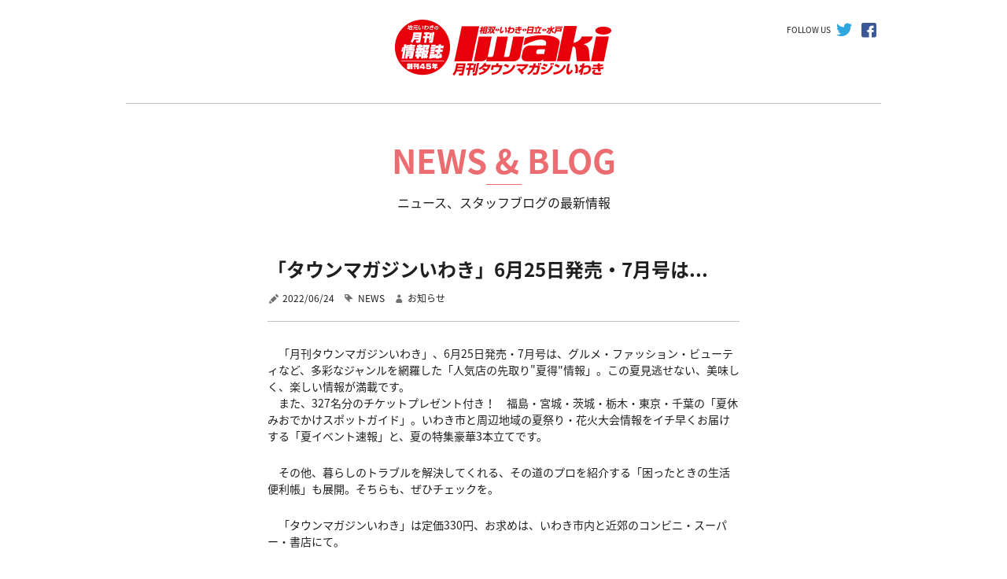

--- FILE ---
content_type: text/html
request_url: http://www.tm-iwaki.com/news-blog/2022/06/6257-2.html
body_size: 6118
content:
<!DOCTYPE html>
<html lang="ja">
<head>
<meta charset="UTF-8">
<meta name="description" content="地元いわきの月刊情報誌　タウンマガジンいわき公式サイト">
<meta name="viewport" content="width=device-width">
<link rel="icon" href="/images/favicon.ico">
<link rel="apple-touch-icon" href="/images/ico_apple_touch.png">
<link rel="stylesheet" href="/css/default.css">
<link rel="stylesheet" href="/css/style.css">
<link rel="stylesheet" href="/css/fontello.css">
<link href="https://fonts.googleapis.com/earlyaccess/notosansjapanese.css" rel="stylesheet">
<title>「タウンマガジンいわき」6月25日発売・7月号は... - ニュース &amp; ブログ</title>
<script type="text/javascript" src="https://maps.googleapis.com/maps/api/js?key=AIzaSyAgXwyHIox-4AvJSdoW10t_Ox-hYZbu9mI"></script>
<script src="https://ajax.googleapis.com/ajax/libs/jquery/1.12.4/jquery.min.js"></script>
<script src="/js/click.js"></script>
</head>
<body>

<header class="header">
	<div class="hero clearfix">

		<h1 class="header-logo"><a href="/"><img src="/images/logo.png" alt="地元いわきの月刊情報誌　タウンマガジンいわき"></a></h1>
		<div class="header-sns clearfix">
			<p>FOLLOW US</p>
			<ul class="clearfix">
				<li><a href="https://twitter.com/tm_iwaki" target="_blank"><i class="icon-twitter"></i></a></li>
				<li><a href="https://www.facebook.com/tmiwaki/" target="_blank"><i class="icon-facebook"></i></a></li>
			</ul>
		</div>

		<div class="mb-header-nav">
			<p class="icon-list"><a href="/agenda/"></a>最新号</p>
		</div>

	</div>
</header>

<main class="ly-main clearfix">
	<div class="inner">

		<div class="ly-title ly-title-news">
			<h2>NEWS &amp; BLOG</h2>
			<p class="ly-title-details">ニュース、スタッフブログの最新情報</p>
		</div>

		<div class="news-article">

			<div class="news-article-title">
				<h3>「タウンマガジンいわき」6月25日発売・7月号は...</h3>
				<ul class="news-common-list-details clearfix">
					<li class="icon-pen">2022/06/24</li>
					<li class="icon-tag">NEWS</li>
					<li class="icon-user">お知らせ</li>
				</ul>
			</div>
		
			<div class="news-article-sentence"><p>　「月刊タウンマガジンいわき」、6月25日発売・7月号は、グルメ・ファッション・ビューティなど、多彩なジャンルを網羅した「人気店の先取り"夏得"情報」。この夏見逃せない、美味しく、楽しい情報が満載です。<br />　また、327名分のチケットプレゼント付き！　福島・宮城・茨城・栃木・東京・千葉の「夏休みおでかけスポットガイド」。いわき市と周辺地域の夏祭り・花火大会情報をイチ早くお届けする「夏イベント速報」と、夏の特集豪華3本立てです。</p>
<p>　その他、暮らしのトラブルを解決してくれる、その道のプロを紹介する「困ったときの生活便利帳」も展開。そちらも、ぜひチェックを。</p>
<p>　「タウンマガジンいわき」は定価330円、お求めは、いわき市内と近郊のコンビニ・スーパー・書店にて。</p>
<p><img alt="2207TMIWAKIhyoshi.jpg" src="http://www.tm-iwaki.com/news-blog/2207TMIWAKIhyoshi.jpg" width="595" height="841" class="mt-image-none" /></p>
<p>　</p></div>

		</div>

		<div class="ly-nav-btn-one m30">
			<p><a href="http://www.tm-iwaki.com/news-blog/news/info/">お知らせの記事一覧</a></p>
		</div>

		<div class="ly-nav-btn-double">
			<ul class="clearfix">
				<li><a href="/">ホームへ戻る</a></li>
				<li><a href="/news-blog/">ニュース＆ブログへ戻る</a></li>
			</ul>
		</div>


	</div>
</main>

<footer class="footer">
	<div class="hero">

		<div class="footer-sns clearfix">
			<p>FOLLOW US</p>
			<ul class="clearfix">
				<li><a href="https://twitter.com/tm_iwaki" target="_blank"><i class="icon-twitter"></i></a></li>
				<li><a href="https://www.facebook.com/tmiwaki/" target="_blank"><i class="icon-facebook"></i></a></li>
			</ul>
		</div>

		<nav class="footer-nav"><a href="/">HOME</a> ｜ <a href="/news-blog/">NEWS＆BLOG</a> ｜ <a href="/topics/">TOPICS</a> ｜ <a href="/bridal/">BRIDAL</a> ｜ <a href="/event/">EVENT</a> ｜ <a href="/rule/">利用規約</a> ｜ <a href="/contact/">お問い合わせ</a></nav>

		<nav class="mb-footer-nav">
			<ul>
				<li class="icon-right-mini"><a href="/">HOME</a></li>
				<li class="icon-right-mini"><a href="/news-blog/">NEWS & BLOG</a></li>
				<li class="icon-right-mini"><a href="/topics/">TOPICS</a></li>
				<li class="icon-right-mini"><a href="/bridal/">BRIDAL</a></li>
				<li class="icon-right-mini"><a href="/event/">EVENT</a></li>
				<li class="icon-right-mini"><a href="/agenda/">目次</a></li>
				<li class="icon-right-mini"><a href="/docs/tmiwaki.pdf">媒体資料（PDF）</a></li>
				<li class="icon-right-mini"><a href="http://www.fujisan.co.jp/product/1281683377/">デジタル雑誌</a></li>
				<li class="icon-right-mini"><a href="/rule/">利用規約</a></li>
				<li class="icon-right-mini"><a href="/contact/">お問い合わせ</a></li>
				<li class="icon-right-mini"><a href="https://twitter.com/tm_iwaki">公式twitter</a></li>
				<li class="icon-right-mini"><a href="https://www.facebook.com/tmiwaki/">公式Facebook</a></li>
			</ul>
		</nav>

		<address class="footer-address">
		株式会社アド・プラン　タウンマガジンいわき編集部<br>
		〒970-8034　福島県いわき市平上荒川字長尾74-8-2F<br>
		tel:0246-29-0212　fax:0246-29-3151
		</address>

		<small>&copy; 2007-2017 ad-plan Co., Ltd. All Rights Reserved.</small>

	</div>
</footer>

<script>
  (function(i,s,o,g,r,a,m){i['GoogleAnalyticsObject']=r;i[r]=i[r]||function(){
  (i[r].q=i[r].q||[]).push(arguments)},i[r].l=1*new Date();a=s.createElement(o),
  m=s.getElementsByTagName(o)[0];a.async=1;a.src=g;m.parentNode.insertBefore(a,m)
  })(window,document,'script','https://www.google-analytics.com/analytics.js','ga');

  ga('create', 'UA-1552540-1', 'auto');
  ga('send', 'pageview');

</script>
</body>
</html>

--- FILE ---
content_type: text/css
request_url: http://www.tm-iwaki.com/css/default.css
body_size: 6256
content:
@charset "utf-8";

/*

	file name : default.css
	updated data : 2013.04.05

*/

/* --------------------------------------------------
	0. コメント例
-------------------------------------------------- */

/* コメント例
---------------------------------- */

/* コメント例 */

body{
	position: absolute;
	left: 0;
	top: 0;
	width: 100%;
}
article, aside, details, figcaption, figure, footer, header, hgroup, nav, section {
	display: block;
}
audio[controls], canvas, video {
	display: inline-block;
	*display: inline;
	zoom: 1;
}
html {
	-webkit-tap-highlight-color: rgba(0,0,0,0);
	-webkit-text-size-adjust: 100%;
	-ms-text-size-adjust: 100%;
	font-size:88%;
}
body, div, dl, dt, dd, h1, h2, h3, h4, h5, h6, pre, form, fieldset, input, textarea, p, blockquote, th, td, ul {
	margin: 0;
	padding: 0;
}
a, a:link, a:active, a:visited {
	text-decoration: none;
	color: #333;
	outline:none;
}
a:hover {
	color: #333;
	text-decoration: underline;
}
a:focus {
	outline: none;
}
a:hover, a:active {
	outline: 0;
}
abbr[title] {
	border-bottom: 1px dotted;
}
b, strong, .b {
	font-weight: bold;
}
blockquote {
	margin: 1em 40px;
}
dfn {
	font-style: italic;
}
mark {
	background: #ff0;
	color: #000;
}
pre, code, kbd, samp {
	font-family: monospace, monospace;
	_font-family: 'courier new', monospace;
	font-size: 1em;
}
pre {
	white-space: pre;
	white-space: pre-wrap;
	word-wrap: break-word;
}
q {
	quotes: none;
}
q:before, q:after {
	content: '';
	content: none;
}
sub, sup {
	font-size: 75%;
	line-height: 0;
	position: relative;
	vertical-align: baseline;
}
sup {
	top: -0.5em;
}
sub {
	bottom: -0.25em;
}
ul, ol {
	margin: 0;
	padding: 0;
}
dd {
	margin: 0px;
}
nav ul, nav ol {
	list-style: none;
}
img {
	border: 0;
	-ms-interpolation-mode: bicubic;
	vertical-align:bottom;
}
svg:not(:root) {
	overflow: hidden;
}
figure {
	margin: 0;
}
form {
	margin: 0;
}
fieldset {
	margin: 0 2px;
	padding: 0.35em 0.625em 0.75em;
}
legend {
	border: 0;
	*margin-left: -7px;
}
button, input, select, textarea {
	font-size: 100%;
	margin: 0;
	vertical-align: baseline;
	*vertical-align: middle;
}
button, input {
	line-height: normal;
 *overflow: visible;
}
button, input[type="button"], input[type="reset"], input[type="submit"] {
	cursor: pointer;
	-webkit-appearance: button;
}
input[type="checkbox"], input[type="radio"] {
	box-sizing: border-box;
}
input[type="search"] {
	-webkit-appearance: textfield;
	-moz-box-sizing: content-box;
	-webkit-box-sizing: content-box;
	box-sizing: content-box;
}
input[type="search"]::-webkit-search-decoration {
	-webkit-appearance: none;
}
button::-moz-focus-inner, input::-moz-focus-inner {
	border: 0;
	padding: 0;
}
textarea {
	overflow: auto;
	vertical-align: top;
	outline: none;
}
table {
	border-collapse: collapse;
	border-spacing: 0;
}
body, textarea {
	font-family:"メイリオ", 'Lucida Grande','Hiragino Kaku Gothic ProN', sans-serif;
	font-size:100%;
	line-height: 100%;
	color: #000000;
}
input, select {
	font-family:"メイリオ", 'Lucida Grande','Hiragino Kaku Gothic ProN', sans-serif;
	outline: none;
}
address, caption, cite, code, dfn, em, strong, th, var {
	font-style: normal;
}
h1, h2, h3, h4, h5, h6 {
	font-weight: normal;
	font-size: 100%;
}
img, abbr, acronym, fieldset {
	border: 0;
}
li {
	list-style: none;
}

.color01 { color: #ff0000; }

.ind {
	padding-left:1em;
	text-indent:-1em;
}
.ind07 {
	padding-left:7em;
	text-indent:-7em;
}

.clearfix:before, .clearfix:after { content: ""; display: block; }
.clearfix:after { clear: both; }
.clearfix { zoom: 1; }

::-webkit-input-placeholder { color:#ccc; }
:-moz-placeholder { color:#ccc; }
audio { display:none !important;}


/* --------------------------------------------------
	utility
-------------------------------------------------- */
.ie6_error, .no_script{
	background:#F66;
	padding: 100px;
	text-align:center;
	font-size:150%;
	color:#333;
}
.font_10{ font-size:72%; }
.font_11{ font-size:79%; }
.font_12{ font-size:86%; }
.font_13{ font-size:93%; }
.font_15{ font-size:108%; }
.font_16{ font-size:115%; }
.font_17{ font-size:122%; }
.font_18{ font-size:129%; }
.font_19{ font-size:136%; }
.font_20{ font-size:143%; }
.font_28{ font-size:200%; }
.m00 { margin-bottom: 0; }
.m05 { margin-bottom:5px;}
.m10 { margin-bottom:10px;}
.m12 { margin-bottom:12px;}
.m15 { margin-bottom:15px;}
.m20 { margin-bottom:20px;}
.m30 { margin-bottom:30px;}
.m40 { margin-bottom:40px;}
.m50 { margin-bottom:50px;}
.m60 { margin-bottom:60px;}
.m110 { margin-bottom:110px;}
.mt05 { margin-top:5px;}
.mt10 { margin-top:10px;}
.mt12 { margin-top:12px;}
.mt15 { margin-top:15px;}
.mt20 { margin-top:20px;}
.mt30 { margin-top:30px;}
.mt40 { margin-top:40px;}
.mt50 { margin-top:50px;}
.mt60 { margin-top:60px;}
.ml05 { margin-left:5px;}
.ml10 { margin-left:10px;}
.ml12 { margin-left:12px;}
.ml15 { margin-left:15px;}
.ml20 { margin-left:20px;}
.ml30 { margin-left:30px;}
.ml40 { margin-left:40px;}
.ml50 { margin-left:50px;}
.ml60 { margin-left:60px;}
.mr05 { margin-right:5px;}
.mr10 { margin-right:10px;}
.mr15 { margin-right:15px;}
.mr20 { margin-right:20px;}
.mr30 { margin-right:30px;}
.mr40 { margin-right:40px;}
.mr50 { margin-right:50px;}
.mr60 { margin-right:60px;}
.pt05 { padding-top:5px;}
.pt10 { padding-top:10px;}
.pt15 { padding-top:15px;}
.pt20 { padding-top:20px;}
.pt30 { padding-top:30px;}
.pt40 { padding-top:40px;}
.pb05 { padding-bottom:5px;}
.pb10 { padding-bottom:10px;}
.pb15 { padding-bottom:15px;}
.pb20 { padding-bottom:20px;}
.pb30 { padding-bottom:30px;}
.pb40 { padding-bottom:40px;}
.pl05 { padding-left:5px;}
.pl10 { padding-left:10px;}
.pl15 { padding-left:15px;}
.pl20 { padding-left:20px;}
.pl30 { padding-left:30px;}
.pl40 { padding-left:40px;}
.pr05 { padding-right:5px;}
.pr10 { padding-right:10px;}
.pr15 { padding-right:15px;}
.pr20 { padding-right:20px;}
.pr30 { padding-right:30px;}
.pr40 { padding-right:40px;}
.flt { float:left;}
.flr { float:right;}
.txt_l, td.txt_l, .txt_l td{ text-align:left;}
.txt_r, td.txt_r, .txt_r td{ text-align:right;}
.txt_c, td.txt_c, .txt_c td{ text-align:center;}
.valign_t, td.valign_t, .valign_t td{ vertical-align:top;}
.valign_m, td.valign_m, .valign_m td{ vertical-align:middle;}
.valign_b, td.valign_b, .valign_b td{ vertical-align:bottom;}
.clear{clear:both;}


--- FILE ---
content_type: text/css
request_url: http://www.tm-iwaki.com/css/style.css
body_size: 29550
content:
@charset "utf-8";

/* --------------------------------------------------

	全体共通

-------------------------------------------------- */

main {
	display:block;
}

body {
	font-family: "Noto Sans Japanese";
	line-height: 1.5;
	color: #1f1f1f;
}

img { max-width:100%; height:auto; }

.header-sns {
	display:none;
}

.hero {
	padding:10px;
}

.mb-btn-viewall {
	width:100%;
	border:1px solid #a0a0a0;
	text-align:center;
	padding:12px 0;
	cursor:pointer;
	font-size:12px;
}

@media(min-width : 1024px) {

	.hero {
		padding:0;
	}

	.mb-btn-viewall {
		display: none;
	}

}

/* ヘッダー
---------------------------------- */

.header {
	padding: 5px 0;
}

.header-logo {
	width:162px;
	float:left;
}

.mb-header-nav {
	float:right;
	border-radius:10px;
	border:1px solid #008cd6;
	color:#008cd6;
	padding:8px 12px;
	font-size:14px;
}
.mb-header-nav > .icon-list:before {
	font-size:18px;
}

@media(min-width : 1024px) {

	.header {
		width:960px;
		margin:0 auto;
		padding:25px 0 35px 0;
		position:relative;
	}

	.header-logo {
		width:282px;
		margin:0 auto;
		float:none;
	}

	.header-sns {
		width:120px;
		line-height:1.5;
		position:absolute;
		top:20px;
		right:0;
		display:block;
	}
		.header-sns p {
			font-size:72%;
			float:left;
			line-height:3.5;
		}
		.header-sns ul {
			float:right;
		}
		.header-sns li {
			font-size:158%;
			float:left;
		}

	.mb-header-nav {
		display:none;
	}

	.icon-twitter { color:#2ca7e0; }
	.icon-facebook { color:#3a5897; }

}

/* フッター
---------------------------------- */

.footer {
	font-size:12px;
	padding-bottom: 20px;
}

.footer-sns {
	display: none;
}

.footer-nav {
	display: none;
}

.mb-footer-nav {
	border-top: 1px solid #bfbfbf;
	border-bottom: 1px solid #bfbfbf;
	margin-bottom: 15px;
}
	.mb-footer-nav li {
		padding: 10px 0;
		border-bottom: 1px dotted #959595;
		cursor: pointer;
	}
	.mb-footer-nav li:last-child {
		border-bottom: none;
	}

.footer-address {
	line-height: 2;
	margin-bottom: 15px;
}

@media(min-width : 1024px) {

	.footer {
		width:960px;
		margin:0 auto;
		padding:30px 0 50px 0;
		border-top:1px solid #bfbfbf;
		position:relative;
	}
		.footer-nav {
			margin-bottom:30px;
			display: block;
		}
		.footer-address {
			margin-bottom:30px;
		}

		.footer-sns {
			width:120px;
			line-height:1.5;
			position:absolute;
			top:20px;
			right:0;
			display: block;
		}
			.footer-sns p {
				font-size:10px;
				float:left;
				line-height:3;
			}
			.footer-sns ul {
				float:right;
			}
			.footer-sns li {
				font-size:158%;
				float:left;
			}

		.mb-footer-nav {
			display: none;
		}

}

/* ページャー
---------------------------------- */

.pager {
	margin:0 10px 30px 10px;
	text-align:center;
}
	.pager ul li {  
		list-style-type: none;
		display: inline;
		background-color: #fff;
	}
	.pager ul li a {
		text-decoration: none;
		border: 1px solid #414141;
		padding: 3px 10px;
		color: #414141;
		margin: 2px;
	}
	.pager ul li a:hover {
		color: #222;
		border: 1px solid #333;

	}
	.pager ul li a:visited {
		color: #414141;
	}
	.pager ul span.current_page {
		padding: 4px 11px;
		margin: 1px;
		color: #fff;
		background-color:  #414141;
	}

/* --------------------------------------------------

	トップページ

-------------------------------------------------- */

@media(min-width : 1024px) {

	.tp-main {
		width:960px;
		margin:0 auto;
	}

	.tp-contents {
		width:700px;
		float:right;
	}

}

/* サイド
---------------------------------- */

.tp-side {
	display:none;
}

@media(min-width : 1024px) {

	.tp-side {
		width:200px;
		float:left;
		display:block;
	}

		.tp-side-release {
			border-top:1px solid #626262;
			border-bottom:1px solid #626262;
			padding:10px 0;
			margin-bottom:10px;
		}
			.tp-side-release-month {
				font-size:24px;
				font-weight:700;
				line-height:1;
				float:left;
			}
			.tp-side-release-month span {
				font-size:36px;
			}
		.tp-side-release-date {
			font-size:86%;
			float:right;
			text-align:right;
		}

		.tp-side-frontpage {
			margin-bottom:20px;
		}
		.tp-side-price {
			font-weight:700;
			margin-bottom:10px;
		}
		.tp-side-sale {
			font-weight:700;
			margin-bottom:25px;
		}

		.tp-side-agenda,
		.tp-side-digital,
		.tp-side-contact,
		.tp-side-media-btn,
		.tp-side-bus-btn {
			border:1px solid #626262;
			margin-bottom:12px;
			padding:10px 20px 10px 15px;
			cursor:pointer;
		}
		.tp-side-agenda a,
		.tp-side-digital a,
		.tp-side-contact a,
		.tp-side-media-btn a,
		.tp-side-bus-btn a {
			text-decoration:none;
		}

		.tp-side-agenda:hover,
		.tp-side-digital:hover,
		.tp-side-contact:hover,
		.tp-side-media-btn:hover,
		.tp-side-bus-btn:hover {
			background:#f3f3f3;
			transition:0.3s;
		}

		.tp-side-contact {
			margin-bottom:40px;
		}

		.tp-side-media {
			margin-bottom:30px;
		}

		.tp-side-media p,
		.tp-side-bus p {
			margin-bottom:10px;
			font-weight:700;
		}

}

/* 共通
---------------------------------- */

/* VIEW ALL （PCボタン） */
.tp-title-btn {
	display:none;
}

@media(min-width : 1024px) {

	/* VIEW ALL （PCボタン） */
	.tp-title-btn {
		font-size: 12px;
		border: 1px solid #626262;
		position: absolute;
		top: 0;
		right: 0;
		padding: 5px 15px;
		cursor: pointer;
		display: block;
	}

	.tp-title-btn:hover {
		color: #fff;
		background: #626262;
		transition: 0.3s;
	}

	.tp-title-btn a {
		text-decoration: none;
	}

	.tp-title-btn:hover a {
		color: #fff;
		transition: 0.3s;
	}
}

/* タイトル */
.tp-title {
	margin-bottom:20px;
	position:relative;
}
	.tp-title h2 {
		font-size:24px;
		font-weight:700;
		position:relative;
		padding-bottom:5px;
		margin-bottom:5px;
	}
	.tp-title h2:after {
		position: absolute;
		content: " ";
		display: block;
		border-bottom: solid 1px #626262;
		bottom: 0;
		width: 45px;
	}
	.tp-title-details {
		font-size:12px;
	}

@media(min-width : 1024px) {

	.tp-title h2 {
		font-size: 28px;
	}

}

/* タイトル個別設定 */

/* NEWS & BLOG */
.tp-title-news h2 {
	color:#ec6d71;
}
.tp-title-news h2:after {
	border-bottom: solid 1px #ec6d71;
}
	.tp-title-news .tp-title-btn:hover {
		background:#ec6d71;
		border:1px solid #ec6d71;
	}

/* TOPICS */
.tp-title-topics h2 {
	color:#f39800;
}
.tp-title-topics h2:after {
	border-bottom: solid 1px #f39800;
}
	.tp-title-topics .tp-title-btn:hover {
		background:#f39800;
		border:1px solid #f39800;
	}

/* BRIDAL */
.tp-title-bridal h2 {
	color:#e2679b;
}
.tp-title-bridal h2:after {
	border-bottom: solid 1px #e2679b;
}
	.tp-title-bridal .tp-title-btn:hover {
		background:#e2679b;
		border:1px solid #e2679b;
	}

/* EVENT */
.tp-title-event h2 {
	color:#8fb82f;
}
.tp-title-event h2:after {
	border-bottom: solid 1px #8fb82f;
}
	.tp-title-event .tp-title-btn:hover {
		background:#8fb82f;
		border:1px solid #8fb82f;
	}

/* FOLLOW US */
.tp-title-follow {
	display: none;
}

@media(min-width : 1024px) {

	/* FOLLOW US */
	.tp-title-follow {
		display: block;
	}
	.tp-title-follow h2 {
		color:#7058a3;
	}
	.tp-title-follow h2:after {
		border-bottom: solid 1px #7058a3;
	}

}

/* スライダー
---------------------------------- */

.tp-slider-icon {
	display:none;
}

.tp-slider {
	position:relative;
	margin-bottom:20px;
}

.tp-slider-figure {
	position:relative;
}
.tp-slider-figcaption {
	position:absolute;
	left:15px;
	bottom:10px;
	color:#fff;
	font-weight:700;
	text-shadow:1px 1px 5px #333;
}
	.tp-slider-figcaption01 {
		font-size:12px;
	}
	.tp-slider-figcaption02 {
		font-size:16px;
	}
	.tp-slider-figcaption03 {
		font-size:12px;
	}

@media(min-width : 1024px) {

	.tp-slider {
		margin-bottom:30px;
	}
	.tp-slider-figcaption {
		left:20px;
		bottom:15px;
	}
	.tp-slider-figcaption01 {
		font-size:16px;
	}
	.tp-slider-figcaption02 {
		font-size:24px;
	}
	.tp-slider-figcaption03 {
		font-size:16px;
	}

	.slides {
		height: 350px;
	}

	.tp-slider-icon {
		width: 100px;
		position: absolute;
		right: -40px;
		top: -40px;
		z-index: 9999;
		display:block;
	}
}

/* ニュース＆ブログ
---------------------------------- */

.tp-news {
	margin-bottom:30px;
}
.tp-news ul {
	margin-bottom: 20px;
}
.tp-news li {
	padding:18px 0;
	border-bottom:1px solid #bfbfbf;
}

.tp-news li:last-child {
	border-bottom:none;
}
.tp-news-date {
	margin-right:8px;
}
.tp-news-category {
	color:#fff;
	background:#ec6d71;
	border-radius:1em;
	font-size:9px;
	padding:2px 10px;
}
.tp-news .icon-pen:before {
	color:#707070;
	margin-right:5px;
}
.tp-news > ul > li > a {
	display:block;
	text-decoration: none;
	padding-top:8px;
}

@media(min-width : 1024px) {

	.tp-news {
		margin-bottom: 50px;
	}

	.tp-news ul {
		margin-bottom: 0;
	}

	.tp-news li:hover {
		background:#faf0f1;
		cursor:pointer;
		transition:0.3s;
	}

	.tp-news-category {
		font-size:10px;
		padding:3px 12px;
		margin-right:8px;
	}

	.tp-news > ul > li > a {
		width: 530px;
		display: inline-block;
		float: right;
		display: inline;
		padding-top: 0;
	}
}

/* トピックス・ブライダル　共通
---------------------------------- */

.tp-common-figure {
	width:100%;
	height:100px;
	overflow:hidden;
	position:relative;
	margin-bottom:10px;
}
.tp-common-figure img {
	position: absolute;
	left: -100%;
	right: -100%;
	margin: auto;
	width: 100%;
	height: auto;
}
.tp-common-figcaption {
	background:rgba(0,0,0,0);
	position:absolute;
	width:100%;
	height:100%;
}
.tp-common-figcaption p {
	z-index:9999;
	color:#fff;
	font-size:12px;
	padding:5px 10px;
	border:1px solid #fff;
	display:inline-block;
	position: absolute;
	top: 0;
	right: 0;
	bottom: 0;
	left: 0;
	width: 100px;
	height:20px;
	text-align:center;
	margin: auto;
	opacity:0;
}

@media(min-width : 1024px) {

	.tp-common-figure {
		width:214px;
		height:140px;
	}

	.tp-topics li:hover img,
	.tp-bridal li:hover img {
		-webkit-transform: scale(1.15);
		transform: scale(1.15);
		transition:0.3s;
	}

	.tp-topics li:hover .tp-common-figcaption,
	.tp-bridal li:hover .tp-common-figcaption {
		background:rgba(0,0,0,0.5);
		transition:0.3s;
	}
	.tp-topics li:hover .tp-common-figcaption p,
	.tp-bridal li:hover .tp-common-figcaption p {
		opacity:1;
		transition:0.3s;
	}

}

/* トピックス
---------------------------------- */

.tp-topics {
	margin-bottom:40px;
}
.tp-topics ul {
	display:flex;
	flex-wrap:wrap;
	margin-bottom: 15px;
}
.tp-topics li {
	width:50%;
	position:relative;
	box-sizing: border-box;
	margin-bottom: 20px;
}
.tp-topics li:nth-child(odd){
	padding-right: 10px;
}
.tp-topics li:nth-child(even){
	padding-left: 10px;
}
.tp-topics li:hover {
	cursor:pointer;
}

.tp-topics-name {
	font-size:12px;
	margin-bottom:5px;
}
.tp-topics .icon-bullhorn:before {
	color:#707070;
	margin-right:5px;
}

@media(min-width : 1024px) {

	.tp-topics ul {
		margin-bottom: 0;
	}

	.tp-topics li {
		width:214px;
		margin-right:29px;
		margin-bottom:30px;
	}
	.tp-topics li:nth-child(odd){
		padding-right: 0;
	}
	.tp-topics li:nth-child(even){
		padding-left: 0;
	}

	.tp-topics li:nth-child(3n) {
		margin-right: 0;
	}

}

/* ブライダル
---------------------------------- */

.tp-bridal {
	margin-bottom:40px;
}
.tp-bridal ul {
	display:flex;
	flex-wrap:wrap;
	margin-bottom: 15px;
}
.tp-bridal li {
	width:50%;
	position:relative;
	box-sizing: border-box;
	margin-bottom: 20px;
}
.tp-bridal li:nth-child(odd){
	padding-right: 10px;
}
.tp-bridal li:nth-child(even){
	padding-left: 10px;
}
.tp-bridal li:hover {
	cursor:pointer;
}

.tp-bridal-date {
	font-size:12px;
	margin-bottom:5px;
}
.tp-bridal .icon-pen:before {
	color:#707070;
	margin-right:5px;
}

@media(min-width : 1024px) {

	.tp-bridal ul {
		margin-bottom: 0;
	}

	.tp-bridal li {
		width:214px;
		margin-right:29px;
		margin-bottom:30px;
	}

	.tp-bridal li:nth-child(3n) {
		margin-right:0;
	}


}

/* イベント
---------------------------------- */

.tp-event {
	margin-bottom:20px;
}
.tp-event > ul > li {
	border-bottom:1px solid #bfbfbf;
	padding:20px 0;
	cursor:pointer;
}
.tp-event > ul > li:hover {
	background:#f6faec;
	transition:0.3s;
}
.tp-event > ul > li:last-child {
	border-bottom:none;
}
.tp-event p {
	margin-bottom:8px;
}
.tp-event-details {
	font-size:12px;
}
.tp-event-details li {
	margin-bottom:5px;
}

.tp-event-details .icon-calendar:before,
.tp-event-details .icon-tag:before,
.tp-event-details .icon-location:before {
	color:#707070;
	margin-right:5px;
}

@media(min-width : 1024px) {

	.tp-event {
		margin-bottom:50px;
	}

	.tp-event-details li {
		float:left;
		margin-right:10px;
		margin-bottom: 0;
	}

}

/* フォロー
---------------------------------- */

.tp-follow {
	display:none;
}

@media(min-width : 1024px) {

	/* フォロー */
	.tp-follow {
		margin-bottom:50px;
		display:block;
	}
		.tp-follow-fb {
			width:300px;
			float:left;
		}
		.tp-follow-twitter {
			width:300px;
			float:right;
		}

}

/* --------------------------------------------------

	下層ページ

-------------------------------------------------- */

.ly-main {
	border-top:1px solid #bfbfbf;
}

.inner {
	padding:20px 10px;
}

@media(min-width : 1024px) {

	.ly-main {
		width:960px;
		margin:0 auto;
	}
	.inner {
		width:600px;
		margin:0 auto;
		padding:40px 0;
	}

}

/* 共通タイトル
---------------------------------- */

.ly-title {
	margin-bottom:20px;
	text-align:center;
}
	.ly-title h2 {
		font-size:36px;
		font-weight:700;
		position:relative;
		margin-bottom:10px;
	}
	.ly-title h2:after {
		position: absolute;
		content: " ";
		display: block;
		border-bottom: solid 1px #626262;
		bottom: 0;
		left:50%;
		margin-left:-22px;
		width: 45px;
	}

	.ly-title-details {
		font-size:12px;
	}

.ly-title02 {
	font-size:16px;
	margin-bottom:20px;
	font-weight:700;
}

/*　タイトル個別 */
.ly-title-topics h2 {
	color:#f39800;
}
	.ly-title-topics h2:after {
		border-bottom: solid 1px #f39800;
	}

.ly-title-bridal h2 {
	color:#e2679b;
}
	.ly-title-bridal h2:after {
		border-bottom: solid 1px #e2679b;
	}

.ly-title-event h2 {
	color:#8fb82f;
}
	.ly-title-event h2:after {
		border-bottom: solid 1px #8fb82f;
	}

.ly-title-news h2 {
	color:#ec6d71;
}
	.ly-title-news h2:after {
		border-bottom: solid 1px #ec6d71;
	}

@media(min-width : 1024px) {

	.ly-title {
		margin-bottom:40px;
	}

	.ly-title h2 {
		font-size:42px;
	}

	.ly-title-details {
		font-size:16px;
	}

}


/* 共通タイル表示
---------------------------------- */

.ly-common-list {
	margin-bottom:30px;
}

.ly-common-list ul {
	display:flex;
	flex-wrap:wrap;
}
.ly-common-list li {
	width:50%;
	box-sizing:border-box;
	position:relative;
	border-top:1px solid #bfbfbf;
	border-right:1px solid #bfbfbf;
}

.ly-common-list li:nth-child(odd) {
	padding:15px 10px 15px 0;
}

.ly-common-list li:nth-child(even) {
	border-right:none;
	padding:15px 0 15px 10px;
}
.ly-common-list li:nth-child(1),
.ly-common-list li:nth-child(2) {
	border-top:none;
}
.ly-common-list li:hover {
	cursor:pointer;
}

/* 主催者 */
.ly-common-list-organizer {
	font-size:12px;
	margin-bottom:5px;
}
.ly-common-list .icon-bullhorn:before {
	color:#707070;
	margin-right:5px;
}

/* 名前 */
.ly-common-list-date {
	font-size:12px;
	margin-bottom:5px;
}
.ly-common-list .icon-pen:before {
	color:#707070;
	margin-right:5px;
}

.ly-common-list-figure {
	width:100%;
	height:90px;
	overflow:hidden;
	position:relative;
	margin-bottom:10px;
}
.ly-common-list-figure img {
	position: absolute;
	left: -100%;
	right: -100%;
	margin: auto;
	width: 100%;
	height: auto;
}

@media(min-width : 1024px) {

	.ly-common-list {
		margin-bottom:50px;
	}

	.ly-common-list li {
		width:300px;
	}

	.ly-common-list li:nth-child(odd) {
		padding:14px 14px 30px 14px;
	}

	.ly-common-list li:nth-child(even) {
		padding:14px 14px 30px 14px;
	}

	.ly-common-list-figcaption {
		background:rgba(0,0,0,0);
		position:absolute;
		width:100%;
		height:100%;
	}
	.ly-common-list-figcaption p {
		z-index:9999;
		color:#fff;
		font-size:12px;
		padding:5px 10px;
		border:1px solid #fff;
		display:inline-block;
		position: absolute;
		top: 0;
		right: 0;
		bottom: 0;
		left: 0;
		width: 100px;
		height:20px;
		text-align:center;
		margin: auto;
		opacity:0;
	}

	.ly-common-list li:hover img  {
		-webkit-transform: scale(1.15);
		transform: scale(1.15);
		transition:0.3s;
	}

	.ly-common-list li:hover .ly-common-list-figcaption {
		background:rgba(0,0,0,0.5);
		transition:0.3s;
	}
	.ly-common-list li:hover .ly-common-list-figcaption p  {
		opacity:1;
		transition:0.3s;
	}

	.ly-common-list-figure {
		width:272px;
		height:170px;
	}

}

/* ホームへ戻るのボタン（1列パターン）
---------------------------------- */

.ly-nav-btn-one {
	text-align:center;
}
	.ly-nav-btn-one p {
		max-width:100%;
		padding:10px 0;
		border:1px solid #a0a0a0;
		margin:0 auto;
		border-radius:2em;
		cursor:pointer;
	}
	.ly-nav-btn-one a {
		text-decoration:none;
	}

	.ly-nav-btn-one p:hover {
		background:#f3f3f3;
		transition:0.3s;
	}

@media(min-width : 1024px) {
	.ly-nav-btn-one p {
		max-width:220px;
		padding:12px 0;
	}
}

/* ホームへ戻るなどのボタン（2列パターン）
---------------------------------- */

.ly-nav-btn-double {
	text-align:center;
}
	.ly-nav-btn-double ul {
	}
	.ly-nav-btn-double li {
		width:100%;
		padding:12px 0;
		border:1px solid #a0a0a0;
		margin:0 auto;
		border-radius:2em;
		cursor:pointer;
		box-sizing:border-box;
		margin-bottom: 20px;
	}
	.ly-nav-btn-double li:first-child {
		margin-right:30px;
	}
	.ly-nav-btn-double a {
		text-decoration:none;
	}

@media(min-width : 1024px) {

	.ly-nav-btn-double ul {
		width:470px;
		margin:0 auto;
	}
	.ly-nav-btn-double li {
		width:220px;
		float:left;
		margin-bottom: 0;
	}

	.ly-nav-btn-double li:hover {
		background:#f3f3f3;
		transition:0.3s;
	}

}

/* 他のを見る（リスト表示）
---------------------------------- */

.ly-article-other li {
	cursor:pointer;
	padding:20px 0;
	border-bottom:1px solid #bfbfbf;
	display: flex;
}
	.ly-article-other li:last-child {
		border-bottom:none;
	}

.ly-article-other-img {
	width:100px;
	height:100px;
	position:relative;
	overflow:hidden;
	margin-right:15px;
}
.ly-article-other-img img {
	position: absolute;
	left: -100%;
	right: -100%;
	margin: auto;
	width: auto;
	height: 100%;
}

.ly-article-other-caption {
	flex: 1;
}

/* 主催者 */
.ly-article-other-caption-organizer {
	font-size:12px;
	margin-bottom:12px;
}
	.ly-article-other .icon-bullhorn:before {
		color:#707070;
		margin-right:5px;
	}

/* 日付 */
.ly-article-other-caption-date {
	font-size:12px;
	margin-bottom:12px;
}
	.ly-article-other .icon-pen:before {
		color:#707070;
		margin-right:5px;
	}

@media(min-width : 1024px) {

	.ly-article-other-img {
		margin-right:20px;
	}

	/* 他のを見る　個別ホバー背景設定 */
	.ly-article-other-topics li:hover {
		background: #fff6e7;
		transition: 0.3s;
	}

	.ly-article-other-bridal li:hover {
		background: #fff0f6;
		transition: 0.3s;
	}
}

/* --------------------------------------------------

	トピックス

-------------------------------------------------- */

.topics-article {
	margin-bottom:40px;
}
	.topics-article-date {
		font-size:12px;
		margin-bottom:10px;
	}
	.topics-article .icon-pen:before {
		color:#707070;
		margin-right:5px;
	}

	.topics-article-date {
		text-align:right;
	}

	.topics-article-img {
		width:100%;
		height:200px;
		overflow:hidden;
		position:relative;
		margin-bottom:15px;
	}
	.topics-article-img img {
		position: absolute;
		left: -100%;
		right: -100%;
		margin: auto;
		width: 100%;
		height: auto;
	}

	.topics-article-title {
		font-size:16px;
		color:#f39800;
		font-weight:700;
		margin-bottom:20px;
	}
	.topics-article-sentence {
		margin-bottom:30px;
		line-height:1.8;
	}

	.topics-article-data {
		width:100%;
		margin-bottom:30px;
	}
	.topics-article-data tr {
		border-bottom:1px solid #bfbfbf;
	}
	.topics-article-data tr:last-child {
		border-bottom:none;
	}
	.topics-article-data th {
		text-align:left;
		font-weight:normal;
		padding:10px 0 3px 0;
	}
	.topics-article-data th,
	.topics-article-data td {
		width:100%;
		display: inline-block;
	}
	.topics-article-data td {
		 word-break: break-all;
		 padding:3px 0 10px 0;
	 }

	#topics-article-map {
		width:100%;
		height:200px;
		margin-bottom:30px;
	}

@media(min-width : 1024px) {

	.topics-top-list li:hover {
		background:#fff6e7;
		transition:0.3s;
	}

	.topics-article-img {
		height:350px;
		margin-bottom:25px;
	}

	.topics-article-title {
		font-size:18px;
		margin-bottom:15px;
	}

	.topics-article-data th {
		width:160px;
		display: inline-block;
	}
	.topics-article-data td {
		display: table-cell;
	}

	.topics-article-data th,
	.topics-article-data td {
		padding:15px 0;
	}

	#topics-article-map {
		height:400px;
		margin-bottom:40px;
	}

}

/* --------------------------------------------------

	ブライダル

-------------------------------------------------- */

.bridal-article {
	margin-bottom:40px;
}
	.bridal-article-date {
		font-size:12px;
		margin-bottom:10px;
	}
	.bridal-article .icon-pen:before {
		color:#707070;
		margin-right:5px;
	}

	.bridal-article-date {
		text-align:right;
	}

	.bridal-article-img {
		width:100%;
		height:200px;
		overflow:hidden;
		position:relative;
		margin-bottom:15px;
	}
	.bridal-article-img img {
		position: absolute;
		left: -100%;
		right: -100%;
		margin: auto;
		width: 100%;
		height: auto;
	}

	.bridal-article-title {
		font-size:20px;
		font-weight:700;
		margin-bottom:20px;
	}
	.bridal-article-sentence {
		margin-bottom:30px;
		line-height:1.8;
	}
	.bridal-article-sentence p {
		margin-bottom:25px;
	}

	.bridal-article-data {
		width:100%;
		margin-bottom:30px;
	}
	.bridal-article-data tr {
		border-bottom:1px solid #bfbfbf;
	}
	.bridal-article-data tr:last-child {
		border-bottom:none;
	}
	.bridal-article-data th {
		text-align:left;
		font-weight:normal;
		padding:10px 0 3px 0;
	}
	.bridal-article-data th,
	.bridal-article-data td {
		width:100%;
		display: inline-block;
	}
	.bridal-article-data td {
		word-break: break-all;
		padding:3px 0 10px 0;
	}
	#bridal-article-map {
		width:100%;
		height:200px;
		margin-bottom:30px;
	}

@media(min-width : 1024px) {

	.bridal-top-list li:hover {
		background:#fff0f6;
		transition:0.3s;
	}

	.bridal-article-img {
		height:350px;
		margin-bottom:25px;
	}

	.bridal-article-title {
		font-size:24px;
	}

	.bridal-article-data th {
		width:160px;
		padding:15px 0;
		display: inline-block;
	}
	.bridal-article-data td {
		word-break: break-all;
		padding:15px 0;
		display: table-cell;
	}

	.bridal-article-data th,
	.bridal-article-data td {
		padding:15px 0;
	}

	#bridal-article-map {
		height:400px;
		margin-bottom:40px;
	}

}


/* --------------------------------------------------

	イベント

-------------------------------------------------- */

/* 共通（カテゴリ） */
.event-common-category {
	display:flex;
	flex-wrap:wrap;
	border-top:1px solid #bfbfbf;
	border-left:1px solid #bfbfbf;
	margin-bottom:40px;
	box-sizing:border-box;
}
	.event-common-category li {
		width:50%;
		box-sizing:border-box;
		border-right:1px solid #bfbfbf;
		border-bottom:1px solid #bfbfbf;
		padding:12px;
		cursor:pointer;
	}
	.event-common-category li:hover {
		background:#fafff0;
	}
	.event-common-category a {
		text-decoration:none;
	}

/* 共通（記事一覧） */
.event-common-list {
	margin-bottom:30px;
}
.event-common-list > li {
	border-bottom:1px solid #bfbfbf;
	padding:20px 0;
	cursor:pointer;
}
.event-common-list > li:hover {
	background:#f6faec;
	transition:0.3s;
}
.event-common-list > li:last-child {
	border-bottom:none;
}
.event-common-list p {
	margin-bottom:8px;
}
.event-common-list-details {
	font-size:12px;
}
.event-common-list-details li {
	margin-bottom:5px;
}
.event-common-list-details .icon-calendar:before,
.event-common-list-details .icon-tag:before,
.event-common-list-details .icon-location:before {
	color:#707070;
	margin-right:5px;
}

@media(min-width : 1024px) {

	.event-common-list {
		margin-bottom:50px;
	}

	.event-common-category li {
		width:25%;
	}

	.event-common-list-details li {
		float:left;
		margin-right:10px;
		margin-bottom:0;
	}

}

/* イベント詳細
---------------------------------- */

.event-article {
	margin-bottom:50px;
}
	.event-article-title {
		font-size:20px;
		margin-bottom:15px;
		font-weight:700;
	}

.event-article-data {
	width:100%;
	margin-bottom:30px;
}
.event-article-data tr {
	border-bottom:1px solid #bfbfbf;
}
.event-article-data tr:last-child {
	border-bottom:none;
}
.event-article-data th {
	text-align:left;
	font-weight:normal;
	padding:10px 0 3px 0;
}
.event-article-data th,
.event-article-data td {
	width:100%;
	display: inline-block;
}

.event-article-data td {
	word-break: break-all;
	padding:3px 0 10px 0;
}

@media(min-width : 1024px) {

	.event-article-title {
		font-size:24px;
		margin-bottom:30px;
	}

	.event-article-data th {
		width:160px;
		padding:15px 0;
		display: inline-block;
	}
	.event-article-data td {
		word-break: break-all;
		padding:15px 0;
		display: table-cell;
	}

	.event-article-data th,
	.event-article-data td {
		padding:15px 0;
	}

}


/* --------------------------------------------------

	ニュース＆トピックス

-------------------------------------------------- */

/* カテゴリ一覧 */
.news-common-category {
	display:flex;
	flex-wrap:wrap;
	border-top:1px solid #bfbfbf;
	border-left:1px solid #bfbfbf;
	margin-bottom:40px;
	box-sizing:border-box;
}
	.news-common-category li {
		width:50%;
		box-sizing:border-box;
		border-right:1px solid #bfbfbf;
		border-bottom:1px solid #bfbfbf;
		padding:12px;
		cursor:pointer;
	}
	.news-common-category a {
		text-decoration:none;
	}

/* 記事一覧 */

.news-common-list {
	margin-bottom:30px;
}
.news-common-list li {
	padding:18px 0;
	border-bottom:1px solid #bfbfbf;
}
.news-common-list li:last-child {
	border-bottom:none;
}
.news-common-list-date {
	margin-right:8px;
}
.news-common-list-category {
	color:#fff;
	background:#ec6d71;
	border-radius:1em;
	font-size:9px;
	padding:2px 10px;
}
.news-common-list .icon-pen:before {
	color:#707070;
	margin-right:5px;
}
.news-common-list a {
	display:block;
	text-decoration:none;
	padding-top: 8px;
}

.news-common-list-details {
	font-size:12px;
}
.news-common-list-details li {
	float:left;
	margin-right:10px;
}
.news-common-list-details .icon-pen:before,
.news-common-list-details .icon-tag:before,
.news-common-list-details .icon-user:before {
	color:#707070;
	margin-right:5px;
}

@media(min-width : 1024px) {

	.news-common-category li {
		width:25%;
	}
	.news-common-category li:hover {
		background:#fff0f0;
	}

	.news-common-list {
		margin-bottom:50px;
	}

	.news-common-list li:hover {
		background:#faf0f1;
		cursor:pointer;
		transition:0.3s;
	}

	.news-common-list a {
		width:430px;
		float:right;
		display:inline-block;
		padding-top: 0;
	}

	.news-common-list-category {
		font-size:10px;
		padding:3px 12px;
		margin-right:8px;
	}

}

/* ニュース＆ブログ詳細
---------------------------------- */

.news-article-title {
	margin-bottom:20px;
	border-bottom:1px solid #bfbfbf;
	padding:15px 0 20px 0;
}
	.news-article-title h3 {
		font-size:20px;
		margin-bottom:10px;
		font-weight:700;
	}

.news-article-sentence {
	margin-bottom:50px;
}
.news-article-sentence p {
	margin-bottom:25px;
}

.news-article-sentence a {
	text-decoration:underline;
}
.news-article-sentence a:hover {
	text-decoration:none;
}

@media(min-width : 1024px) {

	.news-article-title {
		margin-bottom:30px;
	}

	.news-article-title h3 {
		font-size:24px;
	}

}


/* --------------------------------------------------

	目次

-------------------------------------------------- */

.agenda-article {
	margin-bottom:40px;
}
	.agenda-article-date {
		font-size:12px;
		margin-bottom:10px;
		text-align:right;
	}

	.agenda-article-list li {
		padding:20px 0;
		border-bottom:1px solid #bfbfbf;
	}
	.agenda-article-list li:last-child {
		border-bottom:none;
	}

	.agenda-article-frontpage {
		width:270px;
		margin:0 auto 30px auto;
	}

	.agenda-article-list-category {
		font-size:12px;
		padding:3px 15px;
		box-sizing:border-box;
		border:1px solid #959595;
		display:inline-block;
		margin-bottom:10px;
	}

	.agenda-article-list-title02 {
		font-size:18px;
	}

/* --------------------------------------------------

	お問い合わせ

-------------------------------------------------- */

.contact-form {
	width:100%;
	margin-bottom:30px;
}
	.contact-form tr {
		border-bottom:1px solid #bfbfbf;
	}
	.contact-form tr:last-child  {
		border-bottom:none;
	}
	.contact-form th {
		text-align:left;
		font-weight:normal;
		padding:10px 0 3px 0;
	}
		.contact-form th span {
			color:#ff2626;
			margin-left:5px;
		}
	.contact-form th,
	.contact-form td {
		width:100%;
		display: inline-block;
	}
	.contact-form td {
		padding:3px 0 10px 0;
	}

.contact-form input[type="text"] {
	width:100%;
	padding:3px 0;
}
.contact-form textarea {
	width:100%;
	height:100px;
	padding:6px 0;
}

.contact-form-btn {
	text-align:center;
	margin-bottom:50px;
}

.contact-form-btn input[type="submit"] {
	background:#fff;
	border:1px solid #1f1f1f;
	padding:12px 50px;
}
.contact-form-btn input[type="submit"]:hover {
	background:#f3f3f3;
	transition:0.3s;
}

@media(min-width : 1024px) {

	.contact-form th {
		width:170px;
		display: inline-block;
	}

	.contact-form th,
	.contact-form td {
		padding:15px 0;
	}

	.contact-form td {
		display: table-cell;
	}

}

/* --------------------------------------------------

	印刷用フォント設定

-------------------------------------------------- */

@media print {

    body {
		font-family:"メイリオ", 'Lucida Grande','Hiragino Kaku Gothic ProN', sans-serif;
    }
}

--- FILE ---
content_type: text/css
request_url: http://www.tm-iwaki.com/css/fontello.css
body_size: 2519
content:
@font-face {
  font-family: 'fontello';
  src: url('../font/fontello.eot?81490923');
  src: url('../font/fontello.eot?81490923#iefix') format('embedded-opentype'),
       url('../font/fontello.woff2?81490923') format('woff2'),
       url('../font/fontello.woff?81490923') format('woff'),
       url('../font/fontello.ttf?81490923') format('truetype'),
       url('../font/fontello.svg?81490923#fontello') format('svg');
  font-weight: normal;
  font-style: normal;
}
/* Chrome hack: SVG is rendered more smooth in Windozze. 100% magic, uncomment if you need it. */
/* Note, that will break hinting! In other OS-es font will be not as sharp as it could be */
/*
@media screen and (-webkit-min-device-pixel-ratio:0) {
  @font-face {
    font-family: 'fontello';
    src: url('../font/fontello.svg?81490923#fontello') format('svg');
  }
}
*/
 
 [class^="icon-"]:before, [class*=" icon-"]:before {
  font-family: "fontello";
  font-style: normal;
  font-weight: normal;
  speak: none;
 
  display: inline-block;
  text-decoration: inherit;
  width: 1em;
  margin-right: .2em;
  text-align: center;
  /* opacity: .8; */
 
  /* For safety - reset parent styles, that can break glyph codes*/
  font-variant: normal;
  text-transform: none;
 
  /* fix buttons height, for twitter bootstrap */
  line-height: 1em;
 
  /* Animation center compensation - margins should be symmetric */
  /* remove if not needed */
  margin-left: .2em;
 
  /* you can be more comfortable with increased icons size */
  /* font-size: 120%; */
 
  /* Font smoothing. That was taken from TWBS */
  -webkit-font-smoothing: antialiased;
  -moz-osx-font-smoothing: grayscale;
 
  /* Uncomment for 3D effect */
  /* text-shadow: 1px 1px 1px rgba(127, 127, 127, 0.3); */
}
 
.icon-book:before { content: '\31'; } /* '1' */
.icon-mobile:before { content: '\32'; } /* '2' */
.icon-twitter:before { content: '\34'; } /* '4' */
.icon-facebook:before { content: '\39'; } /* '9' */
.icon-right-mini:before { content: '\6a'; } /* 'j' */
.icon-right-big:before { content: '\6e'; } /* 'n' */
.icon-pen:before { content: '\76'; } /* 'v' */
.icon-user:before { content: '\304a'; } /* 'お' */
.icon-location:before { content: '\305f'; } /* 'た' */
.icon-tag:before { content: '\306c'; } /* 'ぬ' */
.icon-calendar:before { content: '\306f'; } /* 'は' */
.icon-mail:before { content: '\e800'; } /* '' */
.icon-list:before { content: '\e804'; } /* '' */
.icon-bullhorn:before { content: '\e807'; } /* '' */
.icon-bus:before { content: '\e80b'; } /* '' */

--- FILE ---
content_type: text/plain
request_url: https://www.google-analytics.com/j/collect?v=1&_v=j102&a=1916802636&t=pageview&_s=1&dl=http%3A%2F%2Fwww.tm-iwaki.com%2Fnews-blog%2F2022%2F06%2F6257-2.html&ul=en-us%40posix&dt=%E3%80%8C%E3%82%BF%E3%82%A6%E3%83%B3%E3%83%9E%E3%82%AC%E3%82%B8%E3%83%B3%E3%81%84%E3%82%8F%E3%81%8D%E3%80%8D6%E6%9C%8825%E6%97%A5%E7%99%BA%E5%A3%B2%E3%83%BB7%E6%9C%88%E5%8F%B7%E3%81%AF...%20-%20%E3%83%8B%E3%83%A5%E3%83%BC%E3%82%B9%20%26%20%E3%83%96%E3%83%AD%E3%82%B0&sr=1280x720&vp=1280x720&_u=IEBAAEABAAAAACAAI~&jid=427174234&gjid=1018632623&cid=465518424.1764609866&tid=UA-1552540-1&_gid=1338702821.1764609866&_r=1&_slc=1&z=1728668609
body_size: -450
content:
2,cG-LGBMZNE5KQ